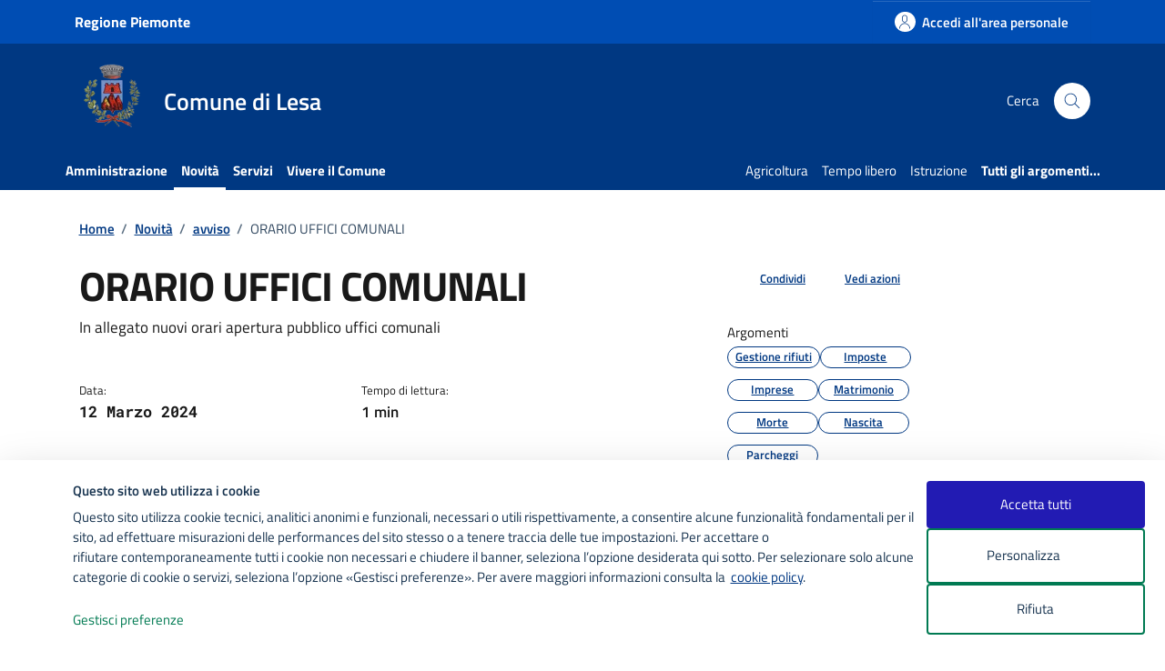

--- FILE ---
content_type: text/html; charset=utf-8
request_url: https://www.google.com/recaptcha/api2/anchor?ar=1&k=6LdP9gMoAAAAAAimIB1Ao-t6_1glpBXiLfnbcEQ-&co=aHR0cHM6Ly93d3cuY29tdW5lLmxlc2Eubm8uaXQ6NDQz&hl=en&v=PoyoqOPhxBO7pBk68S4YbpHZ&size=invisible&anchor-ms=20000&execute-ms=30000&cb=tx6babrzvjf5
body_size: 48727
content:
<!DOCTYPE HTML><html dir="ltr" lang="en"><head><meta http-equiv="Content-Type" content="text/html; charset=UTF-8">
<meta http-equiv="X-UA-Compatible" content="IE=edge">
<title>reCAPTCHA</title>
<style type="text/css">
/* cyrillic-ext */
@font-face {
  font-family: 'Roboto';
  font-style: normal;
  font-weight: 400;
  font-stretch: 100%;
  src: url(//fonts.gstatic.com/s/roboto/v48/KFO7CnqEu92Fr1ME7kSn66aGLdTylUAMa3GUBHMdazTgWw.woff2) format('woff2');
  unicode-range: U+0460-052F, U+1C80-1C8A, U+20B4, U+2DE0-2DFF, U+A640-A69F, U+FE2E-FE2F;
}
/* cyrillic */
@font-face {
  font-family: 'Roboto';
  font-style: normal;
  font-weight: 400;
  font-stretch: 100%;
  src: url(//fonts.gstatic.com/s/roboto/v48/KFO7CnqEu92Fr1ME7kSn66aGLdTylUAMa3iUBHMdazTgWw.woff2) format('woff2');
  unicode-range: U+0301, U+0400-045F, U+0490-0491, U+04B0-04B1, U+2116;
}
/* greek-ext */
@font-face {
  font-family: 'Roboto';
  font-style: normal;
  font-weight: 400;
  font-stretch: 100%;
  src: url(//fonts.gstatic.com/s/roboto/v48/KFO7CnqEu92Fr1ME7kSn66aGLdTylUAMa3CUBHMdazTgWw.woff2) format('woff2');
  unicode-range: U+1F00-1FFF;
}
/* greek */
@font-face {
  font-family: 'Roboto';
  font-style: normal;
  font-weight: 400;
  font-stretch: 100%;
  src: url(//fonts.gstatic.com/s/roboto/v48/KFO7CnqEu92Fr1ME7kSn66aGLdTylUAMa3-UBHMdazTgWw.woff2) format('woff2');
  unicode-range: U+0370-0377, U+037A-037F, U+0384-038A, U+038C, U+038E-03A1, U+03A3-03FF;
}
/* math */
@font-face {
  font-family: 'Roboto';
  font-style: normal;
  font-weight: 400;
  font-stretch: 100%;
  src: url(//fonts.gstatic.com/s/roboto/v48/KFO7CnqEu92Fr1ME7kSn66aGLdTylUAMawCUBHMdazTgWw.woff2) format('woff2');
  unicode-range: U+0302-0303, U+0305, U+0307-0308, U+0310, U+0312, U+0315, U+031A, U+0326-0327, U+032C, U+032F-0330, U+0332-0333, U+0338, U+033A, U+0346, U+034D, U+0391-03A1, U+03A3-03A9, U+03B1-03C9, U+03D1, U+03D5-03D6, U+03F0-03F1, U+03F4-03F5, U+2016-2017, U+2034-2038, U+203C, U+2040, U+2043, U+2047, U+2050, U+2057, U+205F, U+2070-2071, U+2074-208E, U+2090-209C, U+20D0-20DC, U+20E1, U+20E5-20EF, U+2100-2112, U+2114-2115, U+2117-2121, U+2123-214F, U+2190, U+2192, U+2194-21AE, U+21B0-21E5, U+21F1-21F2, U+21F4-2211, U+2213-2214, U+2216-22FF, U+2308-230B, U+2310, U+2319, U+231C-2321, U+2336-237A, U+237C, U+2395, U+239B-23B7, U+23D0, U+23DC-23E1, U+2474-2475, U+25AF, U+25B3, U+25B7, U+25BD, U+25C1, U+25CA, U+25CC, U+25FB, U+266D-266F, U+27C0-27FF, U+2900-2AFF, U+2B0E-2B11, U+2B30-2B4C, U+2BFE, U+3030, U+FF5B, U+FF5D, U+1D400-1D7FF, U+1EE00-1EEFF;
}
/* symbols */
@font-face {
  font-family: 'Roboto';
  font-style: normal;
  font-weight: 400;
  font-stretch: 100%;
  src: url(//fonts.gstatic.com/s/roboto/v48/KFO7CnqEu92Fr1ME7kSn66aGLdTylUAMaxKUBHMdazTgWw.woff2) format('woff2');
  unicode-range: U+0001-000C, U+000E-001F, U+007F-009F, U+20DD-20E0, U+20E2-20E4, U+2150-218F, U+2190, U+2192, U+2194-2199, U+21AF, U+21E6-21F0, U+21F3, U+2218-2219, U+2299, U+22C4-22C6, U+2300-243F, U+2440-244A, U+2460-24FF, U+25A0-27BF, U+2800-28FF, U+2921-2922, U+2981, U+29BF, U+29EB, U+2B00-2BFF, U+4DC0-4DFF, U+FFF9-FFFB, U+10140-1018E, U+10190-1019C, U+101A0, U+101D0-101FD, U+102E0-102FB, U+10E60-10E7E, U+1D2C0-1D2D3, U+1D2E0-1D37F, U+1F000-1F0FF, U+1F100-1F1AD, U+1F1E6-1F1FF, U+1F30D-1F30F, U+1F315, U+1F31C, U+1F31E, U+1F320-1F32C, U+1F336, U+1F378, U+1F37D, U+1F382, U+1F393-1F39F, U+1F3A7-1F3A8, U+1F3AC-1F3AF, U+1F3C2, U+1F3C4-1F3C6, U+1F3CA-1F3CE, U+1F3D4-1F3E0, U+1F3ED, U+1F3F1-1F3F3, U+1F3F5-1F3F7, U+1F408, U+1F415, U+1F41F, U+1F426, U+1F43F, U+1F441-1F442, U+1F444, U+1F446-1F449, U+1F44C-1F44E, U+1F453, U+1F46A, U+1F47D, U+1F4A3, U+1F4B0, U+1F4B3, U+1F4B9, U+1F4BB, U+1F4BF, U+1F4C8-1F4CB, U+1F4D6, U+1F4DA, U+1F4DF, U+1F4E3-1F4E6, U+1F4EA-1F4ED, U+1F4F7, U+1F4F9-1F4FB, U+1F4FD-1F4FE, U+1F503, U+1F507-1F50B, U+1F50D, U+1F512-1F513, U+1F53E-1F54A, U+1F54F-1F5FA, U+1F610, U+1F650-1F67F, U+1F687, U+1F68D, U+1F691, U+1F694, U+1F698, U+1F6AD, U+1F6B2, U+1F6B9-1F6BA, U+1F6BC, U+1F6C6-1F6CF, U+1F6D3-1F6D7, U+1F6E0-1F6EA, U+1F6F0-1F6F3, U+1F6F7-1F6FC, U+1F700-1F7FF, U+1F800-1F80B, U+1F810-1F847, U+1F850-1F859, U+1F860-1F887, U+1F890-1F8AD, U+1F8B0-1F8BB, U+1F8C0-1F8C1, U+1F900-1F90B, U+1F93B, U+1F946, U+1F984, U+1F996, U+1F9E9, U+1FA00-1FA6F, U+1FA70-1FA7C, U+1FA80-1FA89, U+1FA8F-1FAC6, U+1FACE-1FADC, U+1FADF-1FAE9, U+1FAF0-1FAF8, U+1FB00-1FBFF;
}
/* vietnamese */
@font-face {
  font-family: 'Roboto';
  font-style: normal;
  font-weight: 400;
  font-stretch: 100%;
  src: url(//fonts.gstatic.com/s/roboto/v48/KFO7CnqEu92Fr1ME7kSn66aGLdTylUAMa3OUBHMdazTgWw.woff2) format('woff2');
  unicode-range: U+0102-0103, U+0110-0111, U+0128-0129, U+0168-0169, U+01A0-01A1, U+01AF-01B0, U+0300-0301, U+0303-0304, U+0308-0309, U+0323, U+0329, U+1EA0-1EF9, U+20AB;
}
/* latin-ext */
@font-face {
  font-family: 'Roboto';
  font-style: normal;
  font-weight: 400;
  font-stretch: 100%;
  src: url(//fonts.gstatic.com/s/roboto/v48/KFO7CnqEu92Fr1ME7kSn66aGLdTylUAMa3KUBHMdazTgWw.woff2) format('woff2');
  unicode-range: U+0100-02BA, U+02BD-02C5, U+02C7-02CC, U+02CE-02D7, U+02DD-02FF, U+0304, U+0308, U+0329, U+1D00-1DBF, U+1E00-1E9F, U+1EF2-1EFF, U+2020, U+20A0-20AB, U+20AD-20C0, U+2113, U+2C60-2C7F, U+A720-A7FF;
}
/* latin */
@font-face {
  font-family: 'Roboto';
  font-style: normal;
  font-weight: 400;
  font-stretch: 100%;
  src: url(//fonts.gstatic.com/s/roboto/v48/KFO7CnqEu92Fr1ME7kSn66aGLdTylUAMa3yUBHMdazQ.woff2) format('woff2');
  unicode-range: U+0000-00FF, U+0131, U+0152-0153, U+02BB-02BC, U+02C6, U+02DA, U+02DC, U+0304, U+0308, U+0329, U+2000-206F, U+20AC, U+2122, U+2191, U+2193, U+2212, U+2215, U+FEFF, U+FFFD;
}
/* cyrillic-ext */
@font-face {
  font-family: 'Roboto';
  font-style: normal;
  font-weight: 500;
  font-stretch: 100%;
  src: url(//fonts.gstatic.com/s/roboto/v48/KFO7CnqEu92Fr1ME7kSn66aGLdTylUAMa3GUBHMdazTgWw.woff2) format('woff2');
  unicode-range: U+0460-052F, U+1C80-1C8A, U+20B4, U+2DE0-2DFF, U+A640-A69F, U+FE2E-FE2F;
}
/* cyrillic */
@font-face {
  font-family: 'Roboto';
  font-style: normal;
  font-weight: 500;
  font-stretch: 100%;
  src: url(//fonts.gstatic.com/s/roboto/v48/KFO7CnqEu92Fr1ME7kSn66aGLdTylUAMa3iUBHMdazTgWw.woff2) format('woff2');
  unicode-range: U+0301, U+0400-045F, U+0490-0491, U+04B0-04B1, U+2116;
}
/* greek-ext */
@font-face {
  font-family: 'Roboto';
  font-style: normal;
  font-weight: 500;
  font-stretch: 100%;
  src: url(//fonts.gstatic.com/s/roboto/v48/KFO7CnqEu92Fr1ME7kSn66aGLdTylUAMa3CUBHMdazTgWw.woff2) format('woff2');
  unicode-range: U+1F00-1FFF;
}
/* greek */
@font-face {
  font-family: 'Roboto';
  font-style: normal;
  font-weight: 500;
  font-stretch: 100%;
  src: url(//fonts.gstatic.com/s/roboto/v48/KFO7CnqEu92Fr1ME7kSn66aGLdTylUAMa3-UBHMdazTgWw.woff2) format('woff2');
  unicode-range: U+0370-0377, U+037A-037F, U+0384-038A, U+038C, U+038E-03A1, U+03A3-03FF;
}
/* math */
@font-face {
  font-family: 'Roboto';
  font-style: normal;
  font-weight: 500;
  font-stretch: 100%;
  src: url(//fonts.gstatic.com/s/roboto/v48/KFO7CnqEu92Fr1ME7kSn66aGLdTylUAMawCUBHMdazTgWw.woff2) format('woff2');
  unicode-range: U+0302-0303, U+0305, U+0307-0308, U+0310, U+0312, U+0315, U+031A, U+0326-0327, U+032C, U+032F-0330, U+0332-0333, U+0338, U+033A, U+0346, U+034D, U+0391-03A1, U+03A3-03A9, U+03B1-03C9, U+03D1, U+03D5-03D6, U+03F0-03F1, U+03F4-03F5, U+2016-2017, U+2034-2038, U+203C, U+2040, U+2043, U+2047, U+2050, U+2057, U+205F, U+2070-2071, U+2074-208E, U+2090-209C, U+20D0-20DC, U+20E1, U+20E5-20EF, U+2100-2112, U+2114-2115, U+2117-2121, U+2123-214F, U+2190, U+2192, U+2194-21AE, U+21B0-21E5, U+21F1-21F2, U+21F4-2211, U+2213-2214, U+2216-22FF, U+2308-230B, U+2310, U+2319, U+231C-2321, U+2336-237A, U+237C, U+2395, U+239B-23B7, U+23D0, U+23DC-23E1, U+2474-2475, U+25AF, U+25B3, U+25B7, U+25BD, U+25C1, U+25CA, U+25CC, U+25FB, U+266D-266F, U+27C0-27FF, U+2900-2AFF, U+2B0E-2B11, U+2B30-2B4C, U+2BFE, U+3030, U+FF5B, U+FF5D, U+1D400-1D7FF, U+1EE00-1EEFF;
}
/* symbols */
@font-face {
  font-family: 'Roboto';
  font-style: normal;
  font-weight: 500;
  font-stretch: 100%;
  src: url(//fonts.gstatic.com/s/roboto/v48/KFO7CnqEu92Fr1ME7kSn66aGLdTylUAMaxKUBHMdazTgWw.woff2) format('woff2');
  unicode-range: U+0001-000C, U+000E-001F, U+007F-009F, U+20DD-20E0, U+20E2-20E4, U+2150-218F, U+2190, U+2192, U+2194-2199, U+21AF, U+21E6-21F0, U+21F3, U+2218-2219, U+2299, U+22C4-22C6, U+2300-243F, U+2440-244A, U+2460-24FF, U+25A0-27BF, U+2800-28FF, U+2921-2922, U+2981, U+29BF, U+29EB, U+2B00-2BFF, U+4DC0-4DFF, U+FFF9-FFFB, U+10140-1018E, U+10190-1019C, U+101A0, U+101D0-101FD, U+102E0-102FB, U+10E60-10E7E, U+1D2C0-1D2D3, U+1D2E0-1D37F, U+1F000-1F0FF, U+1F100-1F1AD, U+1F1E6-1F1FF, U+1F30D-1F30F, U+1F315, U+1F31C, U+1F31E, U+1F320-1F32C, U+1F336, U+1F378, U+1F37D, U+1F382, U+1F393-1F39F, U+1F3A7-1F3A8, U+1F3AC-1F3AF, U+1F3C2, U+1F3C4-1F3C6, U+1F3CA-1F3CE, U+1F3D4-1F3E0, U+1F3ED, U+1F3F1-1F3F3, U+1F3F5-1F3F7, U+1F408, U+1F415, U+1F41F, U+1F426, U+1F43F, U+1F441-1F442, U+1F444, U+1F446-1F449, U+1F44C-1F44E, U+1F453, U+1F46A, U+1F47D, U+1F4A3, U+1F4B0, U+1F4B3, U+1F4B9, U+1F4BB, U+1F4BF, U+1F4C8-1F4CB, U+1F4D6, U+1F4DA, U+1F4DF, U+1F4E3-1F4E6, U+1F4EA-1F4ED, U+1F4F7, U+1F4F9-1F4FB, U+1F4FD-1F4FE, U+1F503, U+1F507-1F50B, U+1F50D, U+1F512-1F513, U+1F53E-1F54A, U+1F54F-1F5FA, U+1F610, U+1F650-1F67F, U+1F687, U+1F68D, U+1F691, U+1F694, U+1F698, U+1F6AD, U+1F6B2, U+1F6B9-1F6BA, U+1F6BC, U+1F6C6-1F6CF, U+1F6D3-1F6D7, U+1F6E0-1F6EA, U+1F6F0-1F6F3, U+1F6F7-1F6FC, U+1F700-1F7FF, U+1F800-1F80B, U+1F810-1F847, U+1F850-1F859, U+1F860-1F887, U+1F890-1F8AD, U+1F8B0-1F8BB, U+1F8C0-1F8C1, U+1F900-1F90B, U+1F93B, U+1F946, U+1F984, U+1F996, U+1F9E9, U+1FA00-1FA6F, U+1FA70-1FA7C, U+1FA80-1FA89, U+1FA8F-1FAC6, U+1FACE-1FADC, U+1FADF-1FAE9, U+1FAF0-1FAF8, U+1FB00-1FBFF;
}
/* vietnamese */
@font-face {
  font-family: 'Roboto';
  font-style: normal;
  font-weight: 500;
  font-stretch: 100%;
  src: url(//fonts.gstatic.com/s/roboto/v48/KFO7CnqEu92Fr1ME7kSn66aGLdTylUAMa3OUBHMdazTgWw.woff2) format('woff2');
  unicode-range: U+0102-0103, U+0110-0111, U+0128-0129, U+0168-0169, U+01A0-01A1, U+01AF-01B0, U+0300-0301, U+0303-0304, U+0308-0309, U+0323, U+0329, U+1EA0-1EF9, U+20AB;
}
/* latin-ext */
@font-face {
  font-family: 'Roboto';
  font-style: normal;
  font-weight: 500;
  font-stretch: 100%;
  src: url(//fonts.gstatic.com/s/roboto/v48/KFO7CnqEu92Fr1ME7kSn66aGLdTylUAMa3KUBHMdazTgWw.woff2) format('woff2');
  unicode-range: U+0100-02BA, U+02BD-02C5, U+02C7-02CC, U+02CE-02D7, U+02DD-02FF, U+0304, U+0308, U+0329, U+1D00-1DBF, U+1E00-1E9F, U+1EF2-1EFF, U+2020, U+20A0-20AB, U+20AD-20C0, U+2113, U+2C60-2C7F, U+A720-A7FF;
}
/* latin */
@font-face {
  font-family: 'Roboto';
  font-style: normal;
  font-weight: 500;
  font-stretch: 100%;
  src: url(//fonts.gstatic.com/s/roboto/v48/KFO7CnqEu92Fr1ME7kSn66aGLdTylUAMa3yUBHMdazQ.woff2) format('woff2');
  unicode-range: U+0000-00FF, U+0131, U+0152-0153, U+02BB-02BC, U+02C6, U+02DA, U+02DC, U+0304, U+0308, U+0329, U+2000-206F, U+20AC, U+2122, U+2191, U+2193, U+2212, U+2215, U+FEFF, U+FFFD;
}
/* cyrillic-ext */
@font-face {
  font-family: 'Roboto';
  font-style: normal;
  font-weight: 900;
  font-stretch: 100%;
  src: url(//fonts.gstatic.com/s/roboto/v48/KFO7CnqEu92Fr1ME7kSn66aGLdTylUAMa3GUBHMdazTgWw.woff2) format('woff2');
  unicode-range: U+0460-052F, U+1C80-1C8A, U+20B4, U+2DE0-2DFF, U+A640-A69F, U+FE2E-FE2F;
}
/* cyrillic */
@font-face {
  font-family: 'Roboto';
  font-style: normal;
  font-weight: 900;
  font-stretch: 100%;
  src: url(//fonts.gstatic.com/s/roboto/v48/KFO7CnqEu92Fr1ME7kSn66aGLdTylUAMa3iUBHMdazTgWw.woff2) format('woff2');
  unicode-range: U+0301, U+0400-045F, U+0490-0491, U+04B0-04B1, U+2116;
}
/* greek-ext */
@font-face {
  font-family: 'Roboto';
  font-style: normal;
  font-weight: 900;
  font-stretch: 100%;
  src: url(//fonts.gstatic.com/s/roboto/v48/KFO7CnqEu92Fr1ME7kSn66aGLdTylUAMa3CUBHMdazTgWw.woff2) format('woff2');
  unicode-range: U+1F00-1FFF;
}
/* greek */
@font-face {
  font-family: 'Roboto';
  font-style: normal;
  font-weight: 900;
  font-stretch: 100%;
  src: url(//fonts.gstatic.com/s/roboto/v48/KFO7CnqEu92Fr1ME7kSn66aGLdTylUAMa3-UBHMdazTgWw.woff2) format('woff2');
  unicode-range: U+0370-0377, U+037A-037F, U+0384-038A, U+038C, U+038E-03A1, U+03A3-03FF;
}
/* math */
@font-face {
  font-family: 'Roboto';
  font-style: normal;
  font-weight: 900;
  font-stretch: 100%;
  src: url(//fonts.gstatic.com/s/roboto/v48/KFO7CnqEu92Fr1ME7kSn66aGLdTylUAMawCUBHMdazTgWw.woff2) format('woff2');
  unicode-range: U+0302-0303, U+0305, U+0307-0308, U+0310, U+0312, U+0315, U+031A, U+0326-0327, U+032C, U+032F-0330, U+0332-0333, U+0338, U+033A, U+0346, U+034D, U+0391-03A1, U+03A3-03A9, U+03B1-03C9, U+03D1, U+03D5-03D6, U+03F0-03F1, U+03F4-03F5, U+2016-2017, U+2034-2038, U+203C, U+2040, U+2043, U+2047, U+2050, U+2057, U+205F, U+2070-2071, U+2074-208E, U+2090-209C, U+20D0-20DC, U+20E1, U+20E5-20EF, U+2100-2112, U+2114-2115, U+2117-2121, U+2123-214F, U+2190, U+2192, U+2194-21AE, U+21B0-21E5, U+21F1-21F2, U+21F4-2211, U+2213-2214, U+2216-22FF, U+2308-230B, U+2310, U+2319, U+231C-2321, U+2336-237A, U+237C, U+2395, U+239B-23B7, U+23D0, U+23DC-23E1, U+2474-2475, U+25AF, U+25B3, U+25B7, U+25BD, U+25C1, U+25CA, U+25CC, U+25FB, U+266D-266F, U+27C0-27FF, U+2900-2AFF, U+2B0E-2B11, U+2B30-2B4C, U+2BFE, U+3030, U+FF5B, U+FF5D, U+1D400-1D7FF, U+1EE00-1EEFF;
}
/* symbols */
@font-face {
  font-family: 'Roboto';
  font-style: normal;
  font-weight: 900;
  font-stretch: 100%;
  src: url(//fonts.gstatic.com/s/roboto/v48/KFO7CnqEu92Fr1ME7kSn66aGLdTylUAMaxKUBHMdazTgWw.woff2) format('woff2');
  unicode-range: U+0001-000C, U+000E-001F, U+007F-009F, U+20DD-20E0, U+20E2-20E4, U+2150-218F, U+2190, U+2192, U+2194-2199, U+21AF, U+21E6-21F0, U+21F3, U+2218-2219, U+2299, U+22C4-22C6, U+2300-243F, U+2440-244A, U+2460-24FF, U+25A0-27BF, U+2800-28FF, U+2921-2922, U+2981, U+29BF, U+29EB, U+2B00-2BFF, U+4DC0-4DFF, U+FFF9-FFFB, U+10140-1018E, U+10190-1019C, U+101A0, U+101D0-101FD, U+102E0-102FB, U+10E60-10E7E, U+1D2C0-1D2D3, U+1D2E0-1D37F, U+1F000-1F0FF, U+1F100-1F1AD, U+1F1E6-1F1FF, U+1F30D-1F30F, U+1F315, U+1F31C, U+1F31E, U+1F320-1F32C, U+1F336, U+1F378, U+1F37D, U+1F382, U+1F393-1F39F, U+1F3A7-1F3A8, U+1F3AC-1F3AF, U+1F3C2, U+1F3C4-1F3C6, U+1F3CA-1F3CE, U+1F3D4-1F3E0, U+1F3ED, U+1F3F1-1F3F3, U+1F3F5-1F3F7, U+1F408, U+1F415, U+1F41F, U+1F426, U+1F43F, U+1F441-1F442, U+1F444, U+1F446-1F449, U+1F44C-1F44E, U+1F453, U+1F46A, U+1F47D, U+1F4A3, U+1F4B0, U+1F4B3, U+1F4B9, U+1F4BB, U+1F4BF, U+1F4C8-1F4CB, U+1F4D6, U+1F4DA, U+1F4DF, U+1F4E3-1F4E6, U+1F4EA-1F4ED, U+1F4F7, U+1F4F9-1F4FB, U+1F4FD-1F4FE, U+1F503, U+1F507-1F50B, U+1F50D, U+1F512-1F513, U+1F53E-1F54A, U+1F54F-1F5FA, U+1F610, U+1F650-1F67F, U+1F687, U+1F68D, U+1F691, U+1F694, U+1F698, U+1F6AD, U+1F6B2, U+1F6B9-1F6BA, U+1F6BC, U+1F6C6-1F6CF, U+1F6D3-1F6D7, U+1F6E0-1F6EA, U+1F6F0-1F6F3, U+1F6F7-1F6FC, U+1F700-1F7FF, U+1F800-1F80B, U+1F810-1F847, U+1F850-1F859, U+1F860-1F887, U+1F890-1F8AD, U+1F8B0-1F8BB, U+1F8C0-1F8C1, U+1F900-1F90B, U+1F93B, U+1F946, U+1F984, U+1F996, U+1F9E9, U+1FA00-1FA6F, U+1FA70-1FA7C, U+1FA80-1FA89, U+1FA8F-1FAC6, U+1FACE-1FADC, U+1FADF-1FAE9, U+1FAF0-1FAF8, U+1FB00-1FBFF;
}
/* vietnamese */
@font-face {
  font-family: 'Roboto';
  font-style: normal;
  font-weight: 900;
  font-stretch: 100%;
  src: url(//fonts.gstatic.com/s/roboto/v48/KFO7CnqEu92Fr1ME7kSn66aGLdTylUAMa3OUBHMdazTgWw.woff2) format('woff2');
  unicode-range: U+0102-0103, U+0110-0111, U+0128-0129, U+0168-0169, U+01A0-01A1, U+01AF-01B0, U+0300-0301, U+0303-0304, U+0308-0309, U+0323, U+0329, U+1EA0-1EF9, U+20AB;
}
/* latin-ext */
@font-face {
  font-family: 'Roboto';
  font-style: normal;
  font-weight: 900;
  font-stretch: 100%;
  src: url(//fonts.gstatic.com/s/roboto/v48/KFO7CnqEu92Fr1ME7kSn66aGLdTylUAMa3KUBHMdazTgWw.woff2) format('woff2');
  unicode-range: U+0100-02BA, U+02BD-02C5, U+02C7-02CC, U+02CE-02D7, U+02DD-02FF, U+0304, U+0308, U+0329, U+1D00-1DBF, U+1E00-1E9F, U+1EF2-1EFF, U+2020, U+20A0-20AB, U+20AD-20C0, U+2113, U+2C60-2C7F, U+A720-A7FF;
}
/* latin */
@font-face {
  font-family: 'Roboto';
  font-style: normal;
  font-weight: 900;
  font-stretch: 100%;
  src: url(//fonts.gstatic.com/s/roboto/v48/KFO7CnqEu92Fr1ME7kSn66aGLdTylUAMa3yUBHMdazQ.woff2) format('woff2');
  unicode-range: U+0000-00FF, U+0131, U+0152-0153, U+02BB-02BC, U+02C6, U+02DA, U+02DC, U+0304, U+0308, U+0329, U+2000-206F, U+20AC, U+2122, U+2191, U+2193, U+2212, U+2215, U+FEFF, U+FFFD;
}

</style>
<link rel="stylesheet" type="text/css" href="https://www.gstatic.com/recaptcha/releases/PoyoqOPhxBO7pBk68S4YbpHZ/styles__ltr.css">
<script nonce="mtCTj43TL4qQSi6MxzQLKw" type="text/javascript">window['__recaptcha_api'] = 'https://www.google.com/recaptcha/api2/';</script>
<script type="text/javascript" src="https://www.gstatic.com/recaptcha/releases/PoyoqOPhxBO7pBk68S4YbpHZ/recaptcha__en.js" nonce="mtCTj43TL4qQSi6MxzQLKw">
      
    </script></head>
<body><div id="rc-anchor-alert" class="rc-anchor-alert"></div>
<input type="hidden" id="recaptcha-token" value="[base64]">
<script type="text/javascript" nonce="mtCTj43TL4qQSi6MxzQLKw">
      recaptcha.anchor.Main.init("[\x22ainput\x22,[\x22bgdata\x22,\x22\x22,\[base64]/[base64]/[base64]/bmV3IHJbeF0oY1swXSk6RT09Mj9uZXcgclt4XShjWzBdLGNbMV0pOkU9PTM/bmV3IHJbeF0oY1swXSxjWzFdLGNbMl0pOkU9PTQ/[base64]/[base64]/[base64]/[base64]/[base64]/[base64]/[base64]/[base64]\x22,\[base64]\\u003d\\u003d\x22,\x22w5/Dv8KRV1nCosKqw7XDqTLChXrDlTLCjTc5wr3Cq8Kaw6TDhzcaM31PwpxKZsKTwrYuwqPDpz7DqA3DvV5IVDrCtsKjw6DDocOhZD7DhHLCk0HDuSDCq8KYXsKsMsOJwpZCK8KSw5BweMKjwrY/[base64]/DuVXDnMO4FcK3YsOWw6k/GsOpJ8K6w5oGwp3CuMKmw7nDkDbDt8OoccKqfD92TQHDscOoJMOUw63DnMKawpZ4w4DDgw40O3bChSYvf0QANUcBw74EA8OlwplVDhzCgB/DlcOdwp1qwrxyNsK6JVHDowIsbsK+TR1Gw5rCjcO0d8KaY3tEw7t9Im/Ch8OpSBzDlz92wqzCqMKiw7o6w5PDusKjTMO3SWTDuWXCn8OKw6vCvWkcwpzDmMOswqPDkjgbwpFKw7cWT8KgMcKRwqzDoGd3w5QtwrnDiSk1wojDsMKwRyDDqcOGP8OPJzIKL2/CujVqwofDv8O8WsObwozClsOcAigYw5NywocIfsOEA8KwEAUUO8ORa0Muw5EFJsO6w4zCqmgIWMKyTsOXJsKSw4gAwogBwrHDmMO9w7/CtjUBTmvCr8K5w6E4w6UgKR3DjBPDnMO9FAjDlcKJwo/CrsKYw4rDsR40XncTw7RJwqzDmMKAwpsVGMO/wrTDng9RwoDCi1XDiCvDjcKrw60VwqgpbkBowqZmIMKPwpIhYWXCoDPCnHR2w4J7wpdrH3DDpxDDhMK5woBoHsOgwq/[base64]/wpTDkgFEw73DscKrKy7DpMK6wrwkPlPCjTJLw7glwovChlo7ZsOpbnNrw6oMMMK/[base64]/CgMK6w5YQw5NWA8OMEBtWwqrDsyXCiE3DnXTDk37DvMKJBVhYwoUDw4XCojvCv8OOw7knwr5PBMOCwr3DnMKowpnCoBkQwqjCu8OtIiszwrjCmj56UUxfw7bCtUwuDXfDhgjCtFXCr8Oaw7LDs2fDp1fDgcKaH0xmwp7Du8KnwpTDqsOnPMKpw74cYh/DtQdlwq7Dn1kzbcK9TcKhWCLCu8O6FsOcU8KMwqVBw5bCvm/[base64]/DgsK7w43CocO1NVxEwqcFwrrCrsKDwroxG8KUHFnCq8OXw63CscKFwq7CryDDgSTCgsOGw4DDhMOjwpkjwpVCY8OJwr8iw5EPf8KFw6MIGsKwwphlLsKaw7ZQw7Zqw5/[base64]/w4DDrHHDrMOqw4PDiRPDsjjDqSFTwrHDgRguTMO8M3zCoxjDicKow7MXMTNrw6UfAcOPWsKuK08jDjPCu1LChcKCK8OCIMO7S1vCscKaW8O/[base64]/CrcKODsKwwrEAJMKWwrrCvz/DrcOyQGjDngERwq1lwrzCsMOQwo94QW3DmMOXFTBNMmR7wofDilJNw7rCrMKJC8OOKm1Rw6QGHsKXw5vCv8OEwpHCm8OLa1pLBg9lCygbwqTDnARDYsO8woEHwqFPPcKJVMKVOMKWw7LDksKFK8O5wrPDoMKuw7w6w5E4w6YUd8K1JB9WwqDCisOqwojChcOawq/DuHTCvV3DtcOnwp8fwrjCv8KTcsKkwq49ccOBw6DClDETLMKCw7kIw5sBwrXDvcKAw6VKScK8XcKewo/CihXCvmnCiCclVXh/XXLCicKUDcO0HVcQNFLClz5+Fn1Bw6IhdXbDqDBNcS3CgBRdwqJewoUjO8OpR8O2wozDuMORbcKgw6MxNhAaQcK/[base64]/Dt3k3wqXDtg7Cnm5ww489f8KDAVJjwpfCqsOTw5fCssK6w4XDsTFcGsKRwozDrcKdKVNpw6jDqEZvw5nDnVViw7LDsMOxOmrDon/CqsKafBpTw5TDqcOlw4ktwpPDgcOXwqd0w7/CrcKYLWNGbxgNHsKkw7XDr1wzw6FQHlTDqsOTQcO8EMO/eyxBwqLDvxdwwrPCozPDgMKsw5EOZcOHwoBYYcKeTcKJw4YVw6bDoMKWRjHCosKdw5vDu8O3wprCnMOdcxMYw4IicjHDlsKUwrvCvMKyw6zDmcOFwq/CpSfDmGh2wrzDtsKMIgpUXCLDkDRTw4XCjsKKworDumjDocKDw49hwpDCrcKsw58Vc8OKwprChmbDkTPDql15cUrDs208LQkmwrxtbMOgRn0MURHDvsOtw6pfw44Dw57DgzzDqGnCscKJwpDClMOqw5MDC8KvT8O/elxxJMK3w73CqR9pNXLDvcKpQBvCg8KTwqxqw7bCqBLCgVjCoVXDkX3CgsOfV8KQeMOjMsK9JMKfF0s/w7tNwqNAQ8OiAcOUBC4DwovCtMOMwqjDvEhPw505wpLCs8OtwoV1e8OSw5fDpzPDl0LCg8Krw69dEcOUw6IJw4fDkMK0wqDCpCzCngUcD8OGwqomTsOdKsOyag9VG3ptwpDCtsKibU5rCcOlwqFSw6QQw6UHGC9LRStQDMKLSsOwwrTDisKFwo/Cnk3DgMOzFMKMKsKmN8KNw4/[base64]/wrzCqwbDhTHCoMOWSMKNPcKEwrbCosOpOcOUSsOvw4HDmQ/CnEXDm3Nmw4vCn8OAKRFHwoLDkAN/[base64]/MFI6wqg3M8KEw5ArM1oTwrwtwqjDrVnCn8KOS0ccw4HCmT9oPMOMw7/DtcObwp/CuX/[base64]/w67DiQHDqhcDJjHDssKDwoHCs8OQTMOiw4zCkTQlw7ZtUEYHMlfDpcOuVcKiw65Jw6rClBDDrn7DtWV3f8KeZ0EjaFZ1fsK1EMOUw4PCjiXCvMKIw65dwqrDnjPClMO/V8OPD8OoEXRMVWcdw5sBYmPCiMKAUnQ0w6/DrHJkXcOzYlfCkhzDsEkMKsO1DxrDnMOUw4fChlw5wrbDqVBcPMKWKnNncHjCpMKKwpZVfHbDsMO8wrzCl8KDw4YPwq3Dh8Ofw47Dn1PDgsKbwrTDpRfChMKpw4HCoMOHEGXDj8K1CcOowqUeY8K6LsOrE8K+P2ktwp05VsK1Nk/DhmXDp3PDlsOzRhHDn27Dr8Onw5DDn0XDncK2wrEcDFgfwoRPw6MjwojCpMK/VcKAJMKZZT3CqsKpCMO2YAlQwqXDpcKgw6HDjsKDw4jClMO0w6M3worCr8OWesOUGMOIw69dwqs0wq4mL2rDpMOTM8Ovw5U2w7hPwpEZFTUfw7VMwqkiVcOUBURlwofDtsO/w6rCocK7aQnDkSrDqn/DpFPCocOXK8OfNj/DqcOvLcK6w51WOQvDhXrDhhfCuAIBw7DDqDYEwpDCpsKAwqlSwqNzMVXDjsK/wrMZMVMpWsKgwpDDssKOIcOKHsKTwpUwLcOhw4LDtsKuBBxcw6DClQhuXRNGw6XCv8OXMMO0eVPCqFl/w4ZuO03CqcOWwo1UdxBTCMKswrI/YsOPBsOYwppyw4J9OGXCjFcFwoTChcK4IEUyw7khw7E6YcKXw4bCv1XDp8OBVcOkwqnDuD9CcxHDhcK4w6nCoTTDszQzw5trZmfDn8KcwrwibcObAMKdWX1jw4PDglo5w65wfXDDj8OgNm9swpdmw53CgcO1w6M/wpzDscOMZMKIw6YuMlpyJGZkZsOOYMOMwqoxw4gcw7twPMOCUgNEMRY+w7DDny3Dt8OIMioGfGs7w7LCpWVraV1pCkDDjRLCpic1PnMLwqzDn0PCpm9ydz1XXk4yR8KWw7s9Ii/DqsKsw7Z3wpsJQ8OHBMKuFAR0A8OmwqBPwpJJw63CmsOSWsOBTHzDhcKoBsK/wqTDswtWw5zDukPCqS/[base64]/T2NWwrDDv8K1woJJw4HCj8OKw7fCj2JADzgAwqtnwpDCpTw3w6sDw4kVw5XDvsO0RsOZX8OHwonCqMK2wqXCvFg5w47Dk8OIfz9fP8KVe2fDngnClXvCo8KUdcKgwobCmcO8TGXCicKpw687BcK+w6XDqXHCjMKENXDDlUvCtCPDp2/Dt8Ouw51Uw6TCgCzCgkNfw69cw6sNEMOaY8Ocw5QvwpZow6jDjFjDlVlIw5bDvT7DiXfCljVfwpjDk8KCwqFScyfCpzDCqcOBw4Ykw5vDlMK7wrXCtHjCi8Ohwr7DicOPw7wRCRnCsHrDpQEmSkzDv1l9w7gUw7DCqU3CvW/[base64]/CmMOxNcOYw5QVKVbCqV4hG1HDlsKFfMOCwpk0wpBPNSp6w5PDoMKCBMKEw5hnwovCr8KZUcOjWCQnwq0kaMKCwq3ChE/CicOidcOQZ3nDuiZVEMOEwpEiw53DmsOYCUldN1ZYwrQ8wpYnCsKVw685wo3Dhm9fwp3CjQ4gw5LCmVBLFMOTw6DDksOww6rDsiIOA1bCscKbdR5JIcOlPx/[base64]/Cr8OLwpfDpTPCvwfDrMKmwrBKdS5RKsOrcQ9rw4F8w6xrCsKTw7tyV1XDgsO4w7vDrsKfZ8O3wqxjeCrCq3/[base64]/RDwBLsKfB8Oqwo5Dw5l/N8K4woDDoUhcM2jDrsKkwpZEI8OLEVLDn8O/wqPCvsOQwp9Ewql9YXRLEUnCsjvCvGLDq2jCicKqe8KjV8O2DmzDgcOJSRvDhHhmVV3DvsKfM8OawoBJEn8iDMOhc8KuwrcsdsOCw4/DtBhwOQ3Cl0IIwpIQw7LCrwnDp3UVw7lvworCtHbCmMKJcsKpw7zCowFIw6nDkFNZTcK+fxs9w6J2w4UJw4VXw6tnbcKwF8OuSMOEQcOALcONw7TDt07CpUnCiMKcw5rDnsKKdH/[base64]/CgcK+XnxtLWEFTsOxC2LCqxl7ejFzFRDDnSXDscOHGHdjw6JWAsKLBcK4RMOkwoB2w6fCuFRVIyfChxVYYDhIw6VdSCrClcK0JW3CqmZkwrgpIQgEw5HDscOUw4LDj8OGw5N3wovDjShsw4bDicK8w4DDjcOZYgFBAsOXRzjCh8KybcOxb3fCmS5sw6/ClMO4w7vDo8Kgw7owesOmAjHDt8Oyw7wJwrHDthbDlMO8QsODEsOcU8KWAXl7w7pzL8OtBVTDksOEXjzCjWPDnm8HRMOGw64pwp1Ww557w5dlwoEyw59ecmMWwplJw4BBXFPDusK9UMKRWcKwYsKpEcO5ckPDqykyw4oUfgzCrMOLA1UxbsKCcQnCrsObS8ONw6/DocKjGxLDiMKvGxbCgsK+w7bCs8OowqktZMKQwrIGLwTCnBrCnkfCv8O4e8K6O8OLVRtXwrnDtC5rwoPChAV/eMKfw6ccBHYqwqXDjsOGU8KxDzMndzHDpMK0w5Exw4TDjzXDkWLCtVjDv2Zow7/Di8OXw7xxOcOgw5jDmsKpw40EAMOtwo/[base64]/[base64]/[base64]/[base64]/EcOLcVV6LcOnNx4pw5zCi8KPMQTDgsKcwqXDiQAuwqjDisOow6A/wq/DosORFcOiCS9SwrbCrz3DqHY6wrPCvzt7wojDk8OAeRA6B8OxKjdMdHrDhsKgfMOAwp3DgMO8eHFhwoBEDMKXC8OMAMOPWsO7KcOVw7/DhcOOASTCik4Qwp/Cv8KaNcOaw5lcw5nCv8OhYBA1bsO3wovDqMKAaVdtScO3wokkwrXDkVjDmcOBwpNiCMK5fMO/QMO5wr7Cv8KiAERew5duw5MAwoLCq1/CncKDCcK5w6vDjhckwoNjw4dHw5dFw7jDimbDvXjCkUlQw4TCicKTwoPDi3LCgcOjw7fDiQjCl1jCk2PDicOJcxDDnADDjsOvwpfCgcKEFMO2TcKbVcKHF8ODw4rChcKLw5XCmlorLRgbY3FMesOaHcOjw6/CsMOmwodCwrTDvG0wC8OOSzNSOsOGVUNxw7YuwrYqMsKNWsOmC8KXbMOOGcKmwo4/[base64]/CisOWbMKaw7tBw7Ukw4fCnMOrwow+wpHDrn/CucOqAsKRwqNXLycwOTvCmDQtABLChhnCun9cwooTw4XCijkRTMKDLcOwX8Kbw6jDiVRZLETCl8K1wpw0w6EFwpjCjMKcwpBrWk00CsKTYMKWwpNrw6xlwo8lZMKiw7hKw5hwwqUPw7rDqcOBKcK8AxFXwp/CscKEIsOOPzzCgsOOw4LDkMKdwpQmA8KZwr7DpALChcK0wpXDvMOMWcOKwr/Cl8K7QcKzw6rDkcOFXsO8wqpySsKiwrvCj8OKR8KBO8OTPnDDmWcDwo1Vw6HCh8ObKcKRw4zCqk0HwofDocK8wo5qPzPCqMO/[base64]/[base64]/Ctx/CuXVWwrpgw7Fsw4leX2hewpQCNMOPw5FrwqlwFAXCkMOZw4LDisO8wqUURALDhxkHGsOxT8Kuw74lwo/Cg8OiH8Okw4/Dr1jDvyrColDCvHHDrsKXE2rDsBNlHGXCgcKtwoLDnsK5w6XCuMOjwpvDujtMOyRLwpPCqw9XR20XDFo1AcO3wqzCji8rwrXDnm9NwrFxccK+IMOdwpDCvcOEeAbDgMK8DX83wpTDksOqASIAwpx1c8OywqPDlsOowqIQw5hFw57CscK7McOGAmgzHcOrw68Jwo/Cu8KMCMOMw73DmHrDqcKTYsKAQcOqw5tZwobDqXJgwpHCjcOAw5rCkUTCuMO2NcKsBGNZYRYlZExnwpdeRcKhGMKzw4DCisOJw4DDnw3Di8OoB23CoVrCi8Kcwp5kSiIbwqcnw4Bpw7vChMO6w43DjsKse8ORLXsVw7MXwotewp8Uw5HDmsOVdU/CgMKNY0LCqjfDtlnDkMOswrvCssOne8KrVcO2w50qPcOoesKfw4APVSXDiE7DhcKgw4jDrlZHZ8Kiw4YAEHM4aQYCw73CnW3ConwOMATDhV/CjcKMw6jDn8OUw77ClGgvwqfDqVvDs8OEw5zDvz9lwqVZCsO4w4vCkGEEw5vDr8KOwp5Dw4TDqG7DuQ7Dk1XCm8KcwpnDtAXCl8K6WcOAG3nDiMOvHsOrHnILSsO8IcOjw6zDusKPL8KcwoHDh8KJdcO+w4Emw4fDr8OJwrV/MmHCicOdw6peXMKffnfDqMOZFi3ChjYGd8OfI2LDiTAXOsO6DsO/W8KsQF4NXhAow4rDkFIiwrYSMMK5w7LCt8Orw6luw4N6wr/ClcOoCMOlw7pARAHDmcOxBMOEwrsew5Bew6rCvcOwwos7wpnDocKRw4VSw47Dq8KTwpTCiMKxw59ZMXjDvsOYGcO3wpjDmkI6wo7Dhgtmw7BRwoAFAsOvwrUHw7Vww6rDjiZCwpDCksOMa3jClC4CKCRbw5oMasKYcCIhw696wrjDtsOPIcKxUMOfQEPDhsKKe2/CrMKOfGUYBsOaw5LDgQbDo3ABFcKkQH7CvcKbVj4UYsO2woLDksOlNFJNwr/ChgHDvcKow4bCh8OUw45iwpvDp0R5wql5wqwzw6YtSXXCtsK9woEYwodVIRECw5wSFMOjw4HDkwR+H8O+TsOVFMKTw7nDsMKoBMOhCcKtw6bDuDrDrn/[base64]/DgcKCwqhKwqfCkMOBHx3Dn8KQwr0Kw5xywpzCnzMPbMKdCxA3SFrCvcOtKwYCwo3DjcKCGsOJw5nCsywwAsKresKCw7rCk1UXW3HCgR9PZ8O6KMKVw6dPC0LClsOGMA5yQyhuQDFdDsK2J0XDvGzDrHk/w4XDj1wswphUwqPClnbDsAVWI13Dj8K0bVvDjX0jw4LDgDzCn8OEDsK+PVpyw77DgxLCp05FwpvCssOVLMKQN8OMwonDkcOseFdbaEPCp8OaHjjDqsKRO8KvecKtEATCiF9fwozDsi3Cv3vDoDY+wr/DisKGwrLDrEAGH8KYwq8EJSJcwo1tw60COcOEw4UfwpMkJlF/wrBJPcK9w7nDksOCw5gnKMOUw7PDusOQwq5+PDvCt8O4fcKVd23DkiAawpnDsj/CpVd9wpzCl8K7UsKBAhPDncKtwo1CfcOgw4fDsAMSwoIhJMOibMOow4jDpMOEKsKqwp9bBsOrBcOFNUJ+wo7Dvg/CsWfDgCnCoCDCvjBaI0giBxAowoLDhcKNwrh1aMOje8OPw6bCgmvCv8KVw7AgQMKMI3Rtwp1+w504A8KvPws2wrA0OsKqFMO/aD7Dn38lB8O/DV/DuC4YEcO2acK3wo5nPMOFeMOQRMOGw4UVcgADaTXCsmfCjTbDrVhrEH3DgsKswrPDpMKJFT3CgRTCvcO1w7PDrBTDvcOUw6x+el/Ch1dvPlvCqMKMVmNzw6TCs8KjbE1ybcKqU3PDucK2WHvDmMKMw55bHEV3EcKdPcKyHjltNn7DsHPCnzg6w5/DjcKowrFHCAvCuw0BNsK1w7jDrCrCuXTDmcKieMOow6k6PMOwZGlFw4ZJOMOpER1MwpPDt0sKXm0Fw7nDqGx9woR/w7lDYWI0DcKnw7NOwp5nfcKnwoUEacKSX8K2CFjCs8KBIywRw5TCn8OHVjksCzLDj8ONw7xLMRIKwo5NwrvDgMK9RsOtw6U0wpXDkljDk8O0wo/Dp8O7B8OEX8Ogwp/DucKiSsKLdcKowqvCnDjDjU/ClmZ2OCjDocObwpfDkAnCscOXwrxlw6jCklQ9w5TDpjoJfcK4IVnDt1/DiizDmiTDicKvw7YgYcKwZ8OoI8O1PcOBw5vCk8KUw5Mbw417w4RDcWLDhl/DgsKiS8Onw60uw5LDplbDgMOmA3A3IsKVNsKxJjDCi8OCMBo4NcO1w4B1E1PDinJJwoVFVMKVOlILw7DDjXbCk8O4w4RuPcO8woPCqV01w6tTVsODPB3Cu2fDmlMlRh/DpcOGw6LCj2MsdTwbO8OUwqkOw69Dw73Drk8eDzrCpi7Dm8KRXTTDgsO9wpotw75Lwqoywp8GeMK7anBzfcO4wozCnWcaw63DgMK3wrxIXcKcO8Ovw6oCwqHCgiHDhMKuwpnCr8KAwo1nw7nDh8K+cz9zw4rDhcK/w7kpTcO8cD0Bw654bmbDoMOAw48ZfsO/dWNzw4nCv1VIZ24rAsOcw6fDtmVewr4KW8KsfcOewrnDiR7ClHHCnsK8UsOnEmrCnMK0wr7DvxU6woJVw5tFKMKrw4YIVRfDp3EsTWF6QMKewqPCliRrD10RwqzCssKJUMOawojDsH/Dl3bCqcOLwpQLVDtDw441GsK5FMOxw5HDtAQ3fsK1wpZSb8O/wrfDgRLDpUDDn1kELMO7w4MvwqNWwr17LnjCtcOxdlQvE8K9c2EpwoUOGXbDi8KCwp8GT8Ojwr0iwonDpcKnw5srw5PCkyLCgcOLwqRww4fDiMKiw49EwrN9A8KJEcKCSRtJwqPCosK+wqHDlQ3DhyQsw4/Dj28aacKHABFsw4pbwpFNIwHDpGpcw7NSwqHCgcKiwrvCgVFGIsKzwqDDvcObSsO4HcOEwrdLwrjCgMKXVMO1W8KyT8OHd2fCvQREw6TDnMKVw7jDhiLCusO/w7hpOnPDoC1iw4JjanvDnDvDgcOae0JoCsKtbsKMwoLDpEEjw4TCnSrCojPDh8OawoUVcF/ClsKzbxVTwqE5wqA4w6zCmMKECylhwrvCk8K5w7MZbCLDrcO0wpTCtVhrw4fDrcK0JxZNI8O6UsONw5bDi3fDosKMwpvCpcO/MMOyScKZCsOWw4vCgxbDp0p0wpvCr2MOP25AwpAMNGUjwo/DkW3Dp8KIUMKNfcOBKcOLwpbCqcK4aMOfwqbCoMKWTMOxw7fDuMKrLyHCiwnDmnzDhTYocBE8w5nDvXPDoMOIw7zCk8O4wq9kPMKCwrRnNDVewrdUw6NQwqHDun8RwpDDiwgBBcOywrHCp8KfY3TCp8O/IsOmOcKlEDUbdynCgsK6WcKkwq5Dw6LCsiErwqMvw73DjcKHR0FKcT0uwq3DqRnCl1PCrFnDrMOKBMKnw4LDkDbDnMKwSQ3Dizh4w5cfZcOywq7Dk8OlUcOcwq3CiMKUDz/Coj/[base64]/DumzDicKdZ8KCX8Ofw6nCsTbCr8KKZggSF2/CmcK/[base64]/EMKEVsKzc8OIciTCqA3DgMOew6RcSwPClMOnw7PDh2VXacOHw6RIwrcbwq4Zw73Dj1MwbwPDiXLDjcOOZMOswqdrw5fDvcO0wpPCjMOgHl83Zl/DrgUrwovDpXI+AcOrRsKkwrTDnMKiw6TDo8K4w6QVWcK0w6HCjsKOTcOiwp4aTMOgw4PCicKXD8K3NlXDii7DlMO+wpVGdmJzYsKAw43Ck8Khwp5rw6J/[base64]/DjCZDwrrCmsO9w4Unwp5twrPCgsOQdybDrGNVA2DCpS/[base64]/DiMKbwr/DjxbCh0JBw6pwQMOnRXXDm8ONEMOwSSbDihgAw5HCrmbCi8Ofw6vCrnlBFVXCp8Kmwp1FSsKlwrFcwpnDtDTDsS4tw6FGwqYuwqPCvyBkw6dTPsKOZB8aZA7DssOeTl7CjsO+wrh2wqtzw7TCqsOjw7AUfcONw6ovdy/Dr8KEw6gpwqYgf8OUwqFuI8K8wrzCv2PDlHTDtcOBwoxtI3cqw65jXsK4YXw4woAcMsKrwo3Crkw0L8KcZ8KyZ8KdOMOfHAvDknDDpcKsQsKjIF1Kw6dlLAXDhcKvw7QSVMKHLsKDw7PDv0fCgy/DrkBsLcKGNMKiwqjDgFvCmwpFdA7DjjEnw4tdw61tw4bCl27DlsOtASfDssKVwp8bFcKLwrvDklDCjMKowqQzw6pWfMKgB8OGYsKNOsKORcKiLnbCtlTCrcK/w6/DuwLChzciw6A/aEXDpcO1wq3DpsOmYxbDiEDDmcO1w6DDoXE0UMK6wq8KwoPDtQ7CtcK4w7wyw6k5VGTDozMbUT7Cm8O9YsOSIcKhwpvDgzEuRMOIwocIw6bCpms2UcO5wrwawq/Dn8Kgw5tMwoRcE1VPw5gEPQnCicKNwqY/w43DhDQIwroHTQ9GeHfCukxNwrfDusOURsKVJMOOfi/CiMKfw43DgMKKw7RAwoZmewzDqznDgTFXwovDmUskLEzDnXVlTTMcw5TDtcKTwqt0w5zCpcOzEsO4OsK+JMKEFVBJwqLDvQvCgQ3DnC/CrlzCjcOgO8OAcmgiK2NnGsO+w7Vvw6JlBMKnwoPCskIhGicmw5XCkwEtQinCoQxlwrHDhzdbFsKkQ8KqwpzCgGp2woF2w63Cr8Kpwp7CjR0Owql5w4RNwrzDhTxyw5U/BwwawpRjEcOvw4jDiEA3w5sie8OVwq3Cq8KwwovCp2ohfl4ZPj/CrcKFbAHDhBdBb8OcOMKZwrg+w4HDisOsOUV4GMKLfMOJGsOgw4gKwpLDi8OVOcK7AcOmw5Y8GiY3w4I2woc3SBs3Q0jClsK5NH3DrsKUw47Cg1LDgMO4wo3CsBNKXgxxwpbDlsOvDk8gw5N9Iyx/[base64]/[base64]/Ck8O/[base64]/w44jPmHDjcK3w40Sw6XDqxnCjClXXAfCtcOtKQFxwqI8w7QpTQTDtk7DlMOMwrp/w6zDiU5gw5sSwpkeCGXCpMOZwpVZwoJLwoxQw6gSwo94wrNHdwkUwpDChTXDtMKCwoHDkUk6QMKew5TDi8Kab1gJDmnCkcOAbCXDncKoZ8OowprCgU5gJMOmw6VjIcK7w59HUcOQVcKXAzB7w6/[base64]/DscOoRRpRwrfDmcKvw4p1wrfDnz7CrlLCjUbCp2IvKynCmcKKw7wIdcKPSFlOwqwQwqwpwqbCqR8SH8OPw5TDnsKSw7HDvMK3GsKeMcObI8OJcsKaIcKEw5HCq8OgZMKaPjxAwr3Ck8KSJMKARsO9fh/DoEvCvsOhwo/DlMOONgp5w6zDvsKbwoVqw5HCm8OOw5bDicKXDnjDomzCmkfDl1zChcKsEnLDuGQfQ8Oew4lKEcKYY8Kgw7Ayw6jCkAPDnxgjwrbCmsO2w5cVesKyPzkSPMOfOF/[base64]/DrEzDpHYFw6sxFsO2XsOww6zCvzfDiG4YCcKowq1mbMOdw4vDusKQwoV9AEs2wqPCpMOiYQhQaDHCnBcBZsOVcMKDBUJdw7nDjSbDuMKmeMOHccKRAMO6RsK6KMOvwoJ3wpNcIQTCkDMWN3vDqhXDukshwqc2EwxKXScmMxbCrcOIV8O5PMKzw6TCpT/ClS7DnMOUwqfDtC9SwpXCssK4w7kqC8OdYMOhw6jCrjrCmA/Dg20XZcKvMHTDmAxtM8Krw7RYw54Cf8KqTBkSw7PDiBFFYTodw73DlMKzPjXDjMO/wqjDisOkw68/[base64]/DgcKKw6LDl8KNw7cTwotEwo1Jd8OHwqwMwo/DucKFw5Ajw5nCuMKUVMOAWcObLMOSax8Vwro2w7tZAcKCwp0OAljDoMK7LcONRRTCmMK/wrDClwfDrsKvw7hOw4lnw4cLw4jCthsQCMKcXF5XAcKnwq1UGAMEwoLCoBrCiCdEw7/DmlHDqwzCu09Tw7s7wqTDn0JUMkPDk23ChMKEw4hvw6RwIMKFw47DlV/DgMOTwqd3w4jDlcODw4DDhjnDlsKFwqQfbcOIRi/CscOvw7R4cEEtw5sjb8OUwofCul7DqMONwpnCvkzCu8OcX1LDqz7CuiXDqEhWE8KEO8KyYcKMS8ODw5tpR8KATlc+wotRPsOcw7/Diw4nFGBgfAM8w5bDpsK0w7wzfsOMMA0faCJ8YMKZPE56Dg5YLShSwossbcOZw7UywoHCmsOdwr5eZiBHFsKDw4c/[base64]/DtBDDlSbCvw7DiW/CvWI3w6HCusK8TcKRw4Zgwq9JwoLDv8K8KVQKJwddwrXDssKsw65cwqDCmWrCsx8LJhnDmMKdfkPCpMK5Jh/Ds8KLWgjDhCTDkMOgMw/[base64]/[base64]/DrxwuwrHDrHLCr1Aew5LClsOjw4d1Gi/CvsOqwpEdEcO3A8K/w6gtPcOYLGQIWkrDl8Kxc8OeAsO3FRF/[base64]/DjAhaw5cLwpopWMKBCh/DksOJwrjChmHDqcO5woDChMOIYzsHw7fCpsK7wpjDkkFbw4p7UcKRw70LDMO3wpVXwppBXmRCJQPDiyJ7PkERw4hIworDksKGwqDDiQ13wrVBw6ASOVchwr/[base64]/CssOkHMKfw6bColZSMS4uAsKoLhHDp8KlwrfDisKecCDCkcOqClDDssKqOHfDsxhiwqjCgVMYw6nDrQ5deSfDjcKlN20lS3JewrvDm14QOgcUwqRlD8O1wroNRMKNwoUqw48/AsOGwozDoFs+wpjDsTXCi8OufETCvsK5YcOQYMKewofChMKZKX46w4PDgBd9BMKHwqwrMDXDl00ow4FQNUdNw7vCpl1awrTDisO2UcK3wpDCiQfDv3QJwoHDjBpeWBR+N3LDpDxZCcOycifCiMO+woV4ZCoowpUlwqFQJk/CtcK7eCBPG0EewozCq8OcMCjDqFfCq2YGZMKQUMK/wrc6wqDChsO/[base64]/CoyLDtcOxK8KUwpRhwrXDpzxed2bDhR3CkUBxawhTwp7DlwHCpMK7CmTCrsK5YcOGWcKmMjjDl8KCw6PCqsO0JwzDl3rDsj88w7vCj8K1w5rCssKbwqpeeSbChMOhwq1ZD8KRw7nDtR3CvcO/worCixV7FsOpw5I2B8KawqbCiFZPEF/[base64]/[base64]/[base64]/DuWvCnFHDocKMfMOzdVjDvR/Cow7Dh8Ovw4fCqsOVwqLDoScRwqLDjcKAPMOmw4lIQcKVXMKsw4UxBcKKwrtGVsKFw7/CsWgNDDTChMOETDd2w4NXw6zCh8KcGcKHw6gEw6rClcOjVFsDF8OEDsO6wqLDqkfCtsKuwrfCpMOTEMKFwpnDlsOoSSHCjcKLFcKTwoIkDg8lGcOQw7RWH8O2wqvCm3/DisK4aCHDuFDDusKzIcK4w7bDosKfw5c0wpMBw7EEw5EOw5/Dq3RGwrXDpsO4bTVZw4cgw51Dw40sw60cBsKkwrDCmhRDScK1BcOFw6zDoMKUPS/ClVHCgsKYF8KBewTCqcOewpLDqMO8aH3Dk2cnwqN1w6/ChkBOwrgEWQ3Du8KJHcOYwqbCjyELwoh9JybCqiPCuisnAMOwCzDDqz3CmlHDuMO8a8KYKhvDssOCOXkOcMKMKFXCjMKOFcO8ZcO/w7ZAQg7DlMKbXsOPH8ORwpvDt8KTwpDDkWHCnno5B8OrS0/[base64]/[base64]/wqt9XlrDgjgwdsOGw44Kw4LDscOtSsK7wqjDqgFOXmPDocOZw7bCq2PCgcOxesONDMOZXDzDu8OvwpjDicKUwqXDscKBADPDqRdIw4EoTMKRGsO9Di/DnjUsZyEZwpLCtkoATTticMK1AMKzwqMjwqZzPcKnPivDuXzDhsKlVVPDlhhGCcKlwpXDsG7DgcKmwrk/[base64]/CvcKEesKiPh8Uwr7DrsOJHQZJwqUNw6wqTzrDrMOQw60XRMKkwrHDgCJtBsOFwrTDokxTwrpcAMOBX27CqXPCmMOsw6Vdw6jDssK7wqTCusOieXDDjsONwocXMMOew4rDl2QZwqsYKD0fwpJYw7/[base64]/[base64]/w5DCtwvDpcOQw5jDtsOFw4dew7UoRMOFSS7CmcKmwp3Cj3vCm8OGw6bDugYdPsOCw6HDkArCsHHCi8KwL2TDphTDjsO3a1vCo3BhcsKJwozDiSowYSDCtMKtwqUVDQo+wonCiDvDjEMsP0dKwpLCjAcgHVBbHFfCpU5nwp/DunTCsW/DhsKUwrfDqE0QwpRRRMOVw4bDn8Kmwq3DgxgDw6dAw6/ClMOHIjMgw5HDn8OkwqHDgzHCkMO9DyVjwr1THxAJw6XDvRUAw4JJw4lUVsKILn89w65FC8OFw7oQN8KcwpDDpMO4wrsVw5rDkcOlb8Kyw6/DkcKIFcOdSsK3w7oYwobDtidHNwzCjDQjHQbDssK9wrHDgsOdwqrCtcOvwqDCmXxOw7jDi8KJw5TDrBEVKMO+Vi0XQRHDnDfDpm3CocKzW8OrNEYILMOrwppJV8OIPMOLwqo7M8KuwrHDisKPwrcmfFAsSnM4wrDDqQwEFcKNfEnDgsONRk/DrCTCm8O2w6Ivw5LDp8OewoYhX8KVw6ExwrDCuD7CpsOBwrlLZsOGRi3DhcOKej5LwrxTVG7DhsK3w73DnMOKwqMNdMKoHwglw7gJwo1qw4HDlF8FPcO1w6vDu8Ojw7/CpsKUwoHDmAo3wrrCgcOxwqxlB8KVwph4w53DjivCmsKxwoTCliQow7Fnw7rCpSzCu8O/woM7dMKhwrvDmsK/[base64]/dyjCucO1wrvCkBsHIMONwosEwogCZsK/DMOFw7BIAWA/NsOswoTCqgzCpwk1wqNNw5XCgMKywrJlSWvCv2g2w65dwrHCt8KATl8swrvCozADAjFXw4LDvsK0NMO/[base64]/DjmrDr8OuAj3DtsO5wqwfH8O6wpjChBwtw6hWwp/CqsORw5wuwoxSLnXCiTM8w68nwrLChcOHGkvCvkEjYn/Cv8OlwrgWw5nCl1vChsOpw5PDnMK2fF1swotOw7J9B8OGeMOtw6vCqMKzw6bCu8Oow6dbVULCuSQWEEAZwrpcfsKzw4N5wpYWwr3DtMKiUsOXJQHChnzDvULCu8O/[base64]/w45pw5LCoCXDh3DDolTChGxbZ8OCE8KoI8OPSnrDj8OXwrduw5jDj8OEwqjCv8O1w4rCu8Ojwq3DosOfw54XSX5YUm/CgsOLGiFQwq89w6wCw4XChjfCiMOvPmHCgQjCjV/CtlB9dgfDvSB3Sgg0wpodw7oQdwfCucOzw7rDksOuElVQw69AJsKAw7oMwpV8TMK5wpzCqj06w51hwoXDkA5nw7FfwqjDoRvDsV7CjMO4wrvCrcK/MMKqwprDqXE6wq4hwrNnwrVrXsOdw4ZgUU9UKwPDjWvCmcO7w77DgDrDocKLEibDusOiw7vCmMKNwoHCtsKzwpNiwpkywpYUeiJJwoI+wpIyw7/DizfCqSB8Hw4swpLDmhAuwrTDnsO/wo/[base64]/DmjPDp8KTQ2R+fcKQw4F9wrjCqhRVWsKHwpw2OgHCoxggIDY/axbDkcKFw4zChizChsK2w4kDwpVYwrt2I8OMw6wTw4Mcw6/Dl35YBsO6w44yw6wPwq3Chl40C1jCtMOXVikww4nCoMOJwqfCj3HDscKGCWEAJVIvwqMqwr3DpBTCmXNJwppXemjCr8KDcMOVXcKhwp/DqcKSw53CrS/DmGw5w5LDnMKLwocHYMKpFH7CrcO0d3jDo3V2w45RwrAKPgnCp1lvw7jClsKewr07w5kCwovCtWNFQsKIwrgMwrVfw7syZnHDlkrDjXpGwr3CnsOxw4HCoH9RwodJKljDkBXDu8OXTMOUwozCgTTCrcOEw4oPwr8PwpJ3LlPCoE4cJsOJwr4BSFTDvsKZwrB/wqM+MsO3VsKDFiF0woVUw4xew6YUw7Vcw5AxwrbCrsOWHcO3fcODwo9iYcKoWMKiwoRJwqTCncOzw4vDoX/CrcKGXg45WsKnworCnMO1bMONwr7Cvycow4cGw60VwoDDhXTCnsOtY8OLB8K2WcOwWMOcFcOpw5HClF/DgsONw4zCoEHClWPChTnDhS7CosOgw5RBT8OGbcOAPMKEwpFxw6l/w4YMwp1pwoUZwpgUW05CU8OHwro/w7PDtRYQNwY4w4LCumkyw606w7oRwo3ClMOPwqrCoC9rw7kWLMK2IMOafMKrJMKMWlzDiy5ecRxwwqbCv8O1W8O5K03Dr8KNXcOlw4Irw4TDsX/Cg8OPwqfCmCvDtcK8wpjDmn/DrEjCg8KLw4fCmsKGYcOpNsKuwqUuOsKww55Ww4DDscOhUMOlwpbCkXE1wrzCskoNw4wowq3DjE1wwr7Dg8Omw5hiGsKOIMOXCTrChQ51ZT0yIMOkIMKfw7I8fGrDrQPDjlDDvcO8w6fDpyI3w5vDsmfCqkTCr8KRIsK4e8KQwrvDk8OJfcK4wpXCnsK/[base64]/Di0d2wpvDucOnw4YpwpvCjntXVcOIasKSCEsowplyw5vDscOveMONwoIxwoM2W8KTwoAeGA87JcK6NMOJw7XDhcO2dcO7fFfCj3w7HnksAFFzwpPCgcOBFMKoBcOJwoXDjG3CmyzCshB0wrZ0w4nDpmIzLBJgYMOlVANTworCtkXCvcKPw71Rwp/Cr8KGw5TCq8K0w5suworCtmwPw7fDh8KVw73CtsOZw4rDqh4vwq1tw5bDpMOEwo7Di2/CksOcw5NiLjoAFGbCtSwJVALCq0fDthBDQ8KSwrTCoFrCjkJPB8KSw4FGL8KCAxzCg8KEwr9rGcOgKj3DtcO4wqLDocKMwo/ClDzDnFICQgQow6fDhsO3FcKITnNdMsK6w4d/w4HCqcOgwq3DqcKtwqLDicKWLEbCgllcwqRKw5zDn8KjYQfCkgZNwrUxw7XDn8Ocw7TColM/wrnDlRslw75GCVTCkMOzw63ClMOkAThIZXVNwrXCicOQOUPDnUdqw7PDoUxOwrfCp8O/[base64]/w6V4w5nDvBZgw49tWw8bd8KnwodOKsKVImRKwqPDocKgwqwMwpkZw4g/G8Ovw5nCn8ODIMO+f3pvwqLCvMKvw47Dv0XDtRvDmsKdbMOJNnJYw7rChMKdwrt0FHtTwrPDmEzCjMOUTcKmw6NofQ/CkBbCsGUdwoAWXyJPw7oOw5HDk8KoQGLCmWzDvsOybBXDn3zDgcOsw64lwrHDoMK3d27DqBYEayXCtsO8w6LCsMKJwq0CCMK5VcK9wqs7GHI1IsOBw4MAwoUNMTBiDzMWfMOaw4wjZQVTcCvCoMK5OMK/wq7DmG3CvcKnXibDrk3CqFUEa8Krw79Qw5bCm8KAw59vw4Jiw7pvDmcnJnYDLUvCnsKIbsKdejU9S8OYwpUlZ8OZwoJkT8KsMDlEwqlWBcOhwq/ChMO1Bj9Dwol5w4vCoRPCtMK2w549D2XDosOgw5/ChXV6e8OJwq7DikbDssKDw5MUw4VSI17CrcK4w5fDj0fCmcKCXsOiEwdFwpXCqyA/[base64]/wr88UUnDkR9zVzzCnsKCw7k0N8OHw7wRw5PCpQPClxZnw7bCmMOiw6glw6wUAsKCwpMfIQlMQcKDTBPCtzbCisOswpBCwo5swpPCvUjCvxkqAEsQJsOqw7nCh8OKwppBXGcrw4kEACbDnGgxZXg/w6tSw5JkLsKiOsKGDXzCscK2R8OgLsKKMVfDqV1pMzIpwpFywrcTHQE8Mxka\x22],null,[\x22conf\x22,null,\x226LdP9gMoAAAAAAimIB1Ao-t6_1glpBXiLfnbcEQ-\x22,0,null,null,null,1,[21,125,63,73,95,87,41,43,42,83,102,105,109,121],[1017145,333],0,null,null,null,null,0,null,0,null,700,1,null,0,\[base64]/76lBhnEnQkZnOKMAhnM8xEZ\x22,0,0,null,null,1,null,0,0,null,null,null,0],\x22https://www.comune.lesa.no.it:443\x22,null,[3,1,1],null,null,null,1,3600,[\x22https://www.google.com/intl/en/policies/privacy/\x22,\x22https://www.google.com/intl/en/policies/terms/\x22],\x22HcYpemRGd+f9U7xB6tR4ezIJFEqr8ehZIdM8hqz2mHM\\u003d\x22,1,0,null,1,1768989000684,0,0,[127,105],null,[113],\x22RC-kCTdyopz62yglQ\x22,null,null,null,null,null,\x220dAFcWeA68x2IydxzD7QjtR5qopajGMpmXR5reS9Kh1Mhl6uqOPAEXNqGEgZOVuPV0yKyWyHO4ZCuweqQVzKpzfWwLTwiszojhBA\x22,1769071800698]");
    </script></body></html>